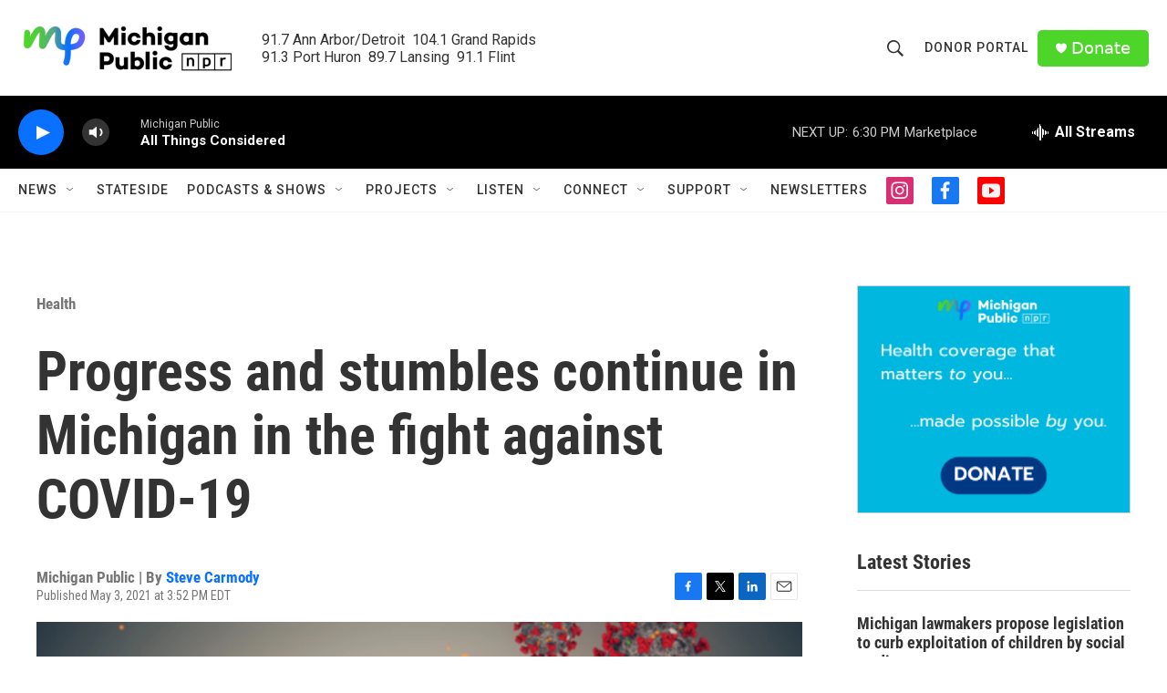

--- FILE ---
content_type: text/html; charset=utf-8
request_url: https://www.google.com/recaptcha/api2/aframe
body_size: 181
content:
<!DOCTYPE HTML><html><head><meta http-equiv="content-type" content="text/html; charset=UTF-8"></head><body><script nonce="Rhrc5rKLZBn0noT2go-BlA">/** Anti-fraud and anti-abuse applications only. See google.com/recaptcha */ try{var clients={'sodar':'https://pagead2.googlesyndication.com/pagead/sodar?'};window.addEventListener("message",function(a){try{if(a.source===window.parent){var b=JSON.parse(a.data);var c=clients[b['id']];if(c){var d=document.createElement('img');d.src=c+b['params']+'&rc='+(localStorage.getItem("rc::a")?sessionStorage.getItem("rc::b"):"");window.document.body.appendChild(d);sessionStorage.setItem("rc::e",parseInt(sessionStorage.getItem("rc::e")||0)+1);localStorage.setItem("rc::h",'1769035232784');}}}catch(b){}});window.parent.postMessage("_grecaptcha_ready", "*");}catch(b){}</script></body></html>